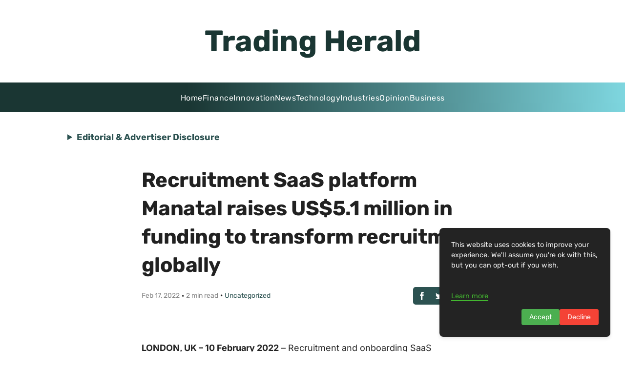

--- FILE ---
content_type: text/html; charset=utf-8
request_url: https://www.google.com/recaptcha/api2/aframe
body_size: 269
content:
<!DOCTYPE HTML><html><head><meta http-equiv="content-type" content="text/html; charset=UTF-8"></head><body><script nonce="KJL35DeB27C7jlIbozykPg">/** Anti-fraud and anti-abuse applications only. See google.com/recaptcha */ try{var clients={'sodar':'https://pagead2.googlesyndication.com/pagead/sodar?'};window.addEventListener("message",function(a){try{if(a.source===window.parent){var b=JSON.parse(a.data);var c=clients[b['id']];if(c){var d=document.createElement('img');d.src=c+b['params']+'&rc='+(localStorage.getItem("rc::a")?sessionStorage.getItem("rc::b"):"");window.document.body.appendChild(d);sessionStorage.setItem("rc::e",parseInt(sessionStorage.getItem("rc::e")||0)+1);localStorage.setItem("rc::h",'1768385510944');}}}catch(b){}});window.parent.postMessage("_grecaptcha_ready", "*");}catch(b){}</script></body></html>